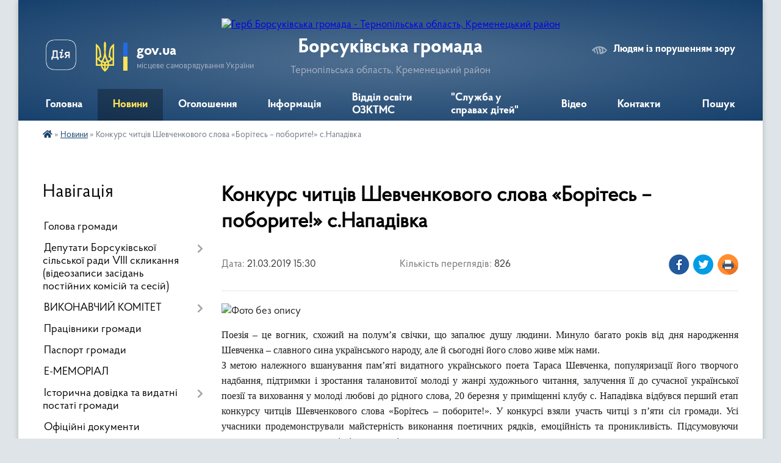

--- FILE ---
content_type: text/html; charset=UTF-8
request_url: https://borsukivska-gromada.gov.ua/news/1553261838/
body_size: 19558
content:
<!DOCTYPE html>
<html lang="uk">
<head>
	<!--[if IE]><meta http-equiv="X-UA-Compatible" content="IE=edge"><![endif]-->
	<meta charset="utf-8">
	<meta name="viewport" content="width=device-width, initial-scale=1">
	<!--[if IE]><script>
		document.createElement('header');
		document.createElement('nav');
		document.createElement('main');
		document.createElement('section');
		document.createElement('article');
		document.createElement('aside');
		document.createElement('footer');
		document.createElement('figure');
		document.createElement('figcaption');
	</script><![endif]-->
	<title>Конкурс читців Шевченкового слова «Борітесь – поборите!» с.Нападівка | Борсуківська громада</title>
	<meta name="description" content=". . Поезія &amp;ndash; це вогник, схожий на полум&amp;rsquo;я свічки, що запалює душу людини. Минуло багато років від дня народження Шевченка &amp;ndash; славного сина українського народу, але й сьогодні його слово живе між нами. . З метою належно">
	<meta name="keywords" content="Конкурс, читців, Шевченкового, слова, «Борітесь, –, поборите!», с.Нападівка, |, Борсуківська, громада">

	
		<meta property="og:image" content="https://rada.info/upload/users_files/04395886/4408b6c728d77987b1478336e5cb05b7.jpg">
	<meta property="og:image:width" content="1280">
	<meta property="og:image:height" content="959">
			<meta property="og:title" content="Конкурс читців Шевченкового слова «Борітесь – поборите!» с.Нападівка">
				<meta property="og:type" content="article">
	<meta property="og:url" content="https://borsukivska-gromada.gov.ua/news/1553261838/">
		
		<link rel="apple-touch-icon" sizes="57x57" href="https://gromada.org.ua/apple-icon-57x57.png">
	<link rel="apple-touch-icon" sizes="60x60" href="https://gromada.org.ua/apple-icon-60x60.png">
	<link rel="apple-touch-icon" sizes="72x72" href="https://gromada.org.ua/apple-icon-72x72.png">
	<link rel="apple-touch-icon" sizes="76x76" href="https://gromada.org.ua/apple-icon-76x76.png">
	<link rel="apple-touch-icon" sizes="114x114" href="https://gromada.org.ua/apple-icon-114x114.png">
	<link rel="apple-touch-icon" sizes="120x120" href="https://gromada.org.ua/apple-icon-120x120.png">
	<link rel="apple-touch-icon" sizes="144x144" href="https://gromada.org.ua/apple-icon-144x144.png">
	<link rel="apple-touch-icon" sizes="152x152" href="https://gromada.org.ua/apple-icon-152x152.png">
	<link rel="apple-touch-icon" sizes="180x180" href="https://gromada.org.ua/apple-icon-180x180.png">
	<link rel="icon" type="image/png" sizes="192x192"  href="https://gromada.org.ua/android-icon-192x192.png">
	<link rel="icon" type="image/png" sizes="32x32" href="https://gromada.org.ua/favicon-32x32.png">
	<link rel="icon" type="image/png" sizes="96x96" href="https://gromada.org.ua/favicon-96x96.png">
	<link rel="icon" type="image/png" sizes="16x16" href="https://gromada.org.ua/favicon-16x16.png">
	<link rel="manifest" href="https://gromada.org.ua/manifest.json">
	<meta name="msapplication-TileColor" content="#ffffff">
	<meta name="msapplication-TileImage" content="https://gromada.org.ua/ms-icon-144x144.png">
	<meta name="theme-color" content="#ffffff">
	
	
		<meta name="robots" content="">
	
    <link rel="preload" href="https://cdnjs.cloudflare.com/ajax/libs/font-awesome/5.9.0/css/all.min.css" as="style">
	<link rel="stylesheet" href="https://cdnjs.cloudflare.com/ajax/libs/font-awesome/5.9.0/css/all.min.css" integrity="sha512-q3eWabyZPc1XTCmF+8/LuE1ozpg5xxn7iO89yfSOd5/oKvyqLngoNGsx8jq92Y8eXJ/IRxQbEC+FGSYxtk2oiw==" crossorigin="anonymous" referrerpolicy="no-referrer" />

    <link rel="preload" href="//gromada.org.ua/themes/km2/css/styles_vip.css?v=3.34" as="style">
	<link rel="stylesheet" href="//gromada.org.ua/themes/km2/css/styles_vip.css?v=3.34">
	<link rel="stylesheet" href="//gromada.org.ua/themes/km2/css/6001/theme_vip.css?v=1769782778">
	
		<!--[if lt IE 9]>
	<script src="https://oss.maxcdn.com/html5shiv/3.7.2/html5shiv.min.js"></script>
	<script src="https://oss.maxcdn.com/respond/1.4.2/respond.min.js"></script>
	<![endif]-->
	<!--[if gte IE 9]>
	<style type="text/css">
		.gradient { filter: none; }
	</style>
	<![endif]-->

</head>
<body class="">

	<a href="#top_menu" class="skip-link link" aria-label="Перейти до головного меню (Alt+1)" accesskey="1">Перейти до головного меню (Alt+1)</a>
	<a href="#left_menu" class="skip-link link" aria-label="Перейти до бічного меню (Alt+2)" accesskey="2">Перейти до бічного меню (Alt+2)</a>
    <a href="#main_content" class="skip-link link" aria-label="Перейти до головного вмісту (Alt+3)" accesskey="3">Перейти до текстового вмісту (Alt+3)</a>




	
	<div class="wrap">
		
		<header>
			<div class="header_wrap">
				<div class="logo">
					<a href="https://borsukivska-gromada.gov.ua/" id="logo" class="form_2">
						<img src="https://rada.info/upload/users_files/04395886/gerb/Герб-кінець-p.psd11.png" alt="Герб Борсуківська громада - Тернопільська область, Кременецький район">
					</a>
				</div>
				<div class="title">
					<div class="slogan_1">Борсуківська громада</div>
					<div class="slogan_2">Тернопільська область, Кременецький район</div>
				</div>
				<div class="gov_ua_block">
					<a class="diia" href="https://diia.gov.ua/" target="_blank" rel="nofollow" title="Державні послуги онлайн"><img src="//gromada.org.ua/themes/km2/img/diia.png" alt="Логотип Diia"></a>
					<img src="//gromada.org.ua/themes/km2/img/gerb.svg" class="gerb" alt="Герб України">
					<span class="devider"></span>
					<div class="title">
						<b>gov.ua</b>
						<span>місцеве самоврядування України</span>
					</div>
				</div>
								<div class="alt_link">
					<a href="#" rel="nofollow" title="Режим високої контастності" onclick="return set_special('0078f5770e6fa653aeb896f026ee2b00199f44d2');">Людям із порушенням зору</a>
				</div>
								
				<section class="top_nav">
					<nav class="main_menu" id="top_menu">
						<ul>
														<li class="">
								<a href="https://borsukivska-gromada.gov.ua/main/"><span>Головна</span></a>
																							</li>
														<li class="active">
								<a href="https://borsukivska-gromada.gov.ua/news/"><span>Новини</span></a>
																							</li>
														<li class="">
								<a href="https://borsukivska-gromada.gov.ua/more_news/"><span>Оголошення</span></a>
																							</li>
														<li class=" has-sub">
								<a href="https://borsukivska-gromada.gov.ua/informaciya-16-27-53-26-04-2017/"><span>Інформація</span></a>
																<button onclick="return show_next_level(this);" aria-label="Показати підменю"></button>
																								<ul>
																		<li>
										<a href="https://borsukivska-gromada.gov.ua/dohidni-rahunki-borsukivskoi-silskoi-radi-dlya-platnikiv-podatkiv-14-58-34-19-01-2021/">Дохідні рахунки Борсуківської сільської ради для платників податків</a>
																													</li>
																		<li>
										<a href="https://borsukivska-gromada.gov.ua/posluga-emalyatko-12-03-05-18-01-2021/">Послуга єМалятко</a>
																													</li>
																		<li>
										<a href="https://borsukivska-gromada.gov.ua/informaciya-po-koronavirusnij-infekcii-14-01-22-13-01-2021/">Інформація по коронавірусній інфекції</a>
																													</li>
																		<li class="has-sub">
										<a href="https://borsukivska-gromada.gov.ua/bezoplatna-pravova-dopomoga-12-49-58-17-12-2020/">БЕЗОПЛАТНА ПРАВОВА ДОПОМОГА</a>
																				<button onclick="return show_next_level(this);" aria-label="Показати підменю"></button>
																														<ul>
																						<li>
												<a href="https://borsukivska-gromada.gov.ua/bezoplatna-pravova-dopomoga-13-03-28-17-12-2020/">БЕЗОПЛАТНА ПРАВОВА ДОПОМОГА</a>
											</li>
																																</ul>
																			</li>
																		<li>
										<a href="https://borsukivska-gromada.gov.ua/uryadova-garyacha-liniya-11-02-50-10-06-2022/">Урядова "гаряча лінія"</a>
																													</li>
																										</ul>
															</li>
														<li class=" has-sub">
								<a href="https://borsukivska-gromada.gov.ua/viddil-osviti-ozktms-10-45-11-26-05-2020/"><span>Відділ освіти ОЗКТМС</span></a>
																<button onclick="return show_next_level(this);" aria-label="Показати підменю"></button>
																								<ul>
																		<li>
										<a href="https://borsukivska-gromada.gov.ua/polozhennya-pro-viddil-10-45-57-26-05-2020/">Положення про відділ</a>
																													</li>
																		<li>
										<a href="https://borsukivska-gromada.gov.ua/grafik-roboti-viddilu-10-46-25-26-05-2020/">Графік роботи відділу</a>
																													</li>
																		<li>
										<a href="https://borsukivska-gromada.gov.ua/plan-roboti-viddilu-10-46-57-26-05-2020/">План роботи відділу</a>
																													</li>
																		<li>
										<a href="https://borsukivska-gromada.gov.ua/plan-metodichnoi-roboti-10-47-54-26-05-2020/">План методичної роботи</a>
																													</li>
																		<li>
										<a href="https://borsukivska-gromada.gov.ua/nakazi-10-50-56-26-05-2020/">Накази</a>
																													</li>
																		<li>
										<a href="https://borsukivska-gromada.gov.ua/analiz-roboti-zakladiv-osviti-10-51-51-26-05-2020/">Аналіз роботи закладів освіти</a>
																													</li>
																		<li>
										<a href="https://borsukivska-gromada.gov.ua/finansovi-zviti-zakladiv-osviti-10-48-31-26-05-2020/">Фінансові звіти закладів освіти</a>
																													</li>
																		<li>
										<a href="https://borsukivska-gromada.gov.ua/zviti-predmetnometodichnih-komisij-11-16-33-07-07-2020/">Звіти предметно-методичних комісій</a>
																													</li>
																		<li>
										<a href="https://borsukivska-gromada.gov.ua/osvitnij-proces-na-period-karantinu-2020-12-10-29-02-09-2020/">Освітній процес на період карантину 2020</a>
																													</li>
																		<li class="has-sub">
										<a href="https://borsukivska-gromada.gov.ua/akt-ocinki-obekta-nu-zakladiv-osviti-14-49-13-28-07-2022/">АКТ оцінки об'єкта НУ закладів освіти</a>
																				<button onclick="return show_next_level(this);" aria-label="Показати підменю"></button>
																														<ul>
																						<li>
												<a href="https://borsukivska-gromada.gov.ua/akt-prijomu-gotovnosti-zakladu-osviti-na-20222023-navchalnogo-roku-12-18-57-30-09-2022/">АКТ прийому готовності закладу освіти на 2022/2023 навчального року</a>
											</li>
																																</ul>
																			</li>
																		<li class="has-sub">
										<a href="https://borsukivska-gromada.gov.ua/prozorist-ta-informacijna-vidkritist-zakladiv-osviti-09-51-57-09-02-2022/">Прозорість та інформаційна відкритість закладів освіти</a>
																				<button onclick="return show_next_level(this);" aria-label="Показати підменю"></button>
																														<ul>
																						<li>
												<a href="https://borsukivska-gromada.gov.ua/licenzii-zakladiv-osviti-16-10-38-09-02-2022/">Ліцензії закладів освіти</a>
											</li>
																						<li>
												<a href="https://borsukivska-gromada.gov.ua/rozporyadzhennya-pro-zakriplennya-teritorii-obslugovuvannya-09-58-50-14-02-2022/">Розпорядження про закріплення території обслуговування</a>
											</li>
																																</ul>
																			</li>
																		<li>
										<a href="https://borsukivska-gromada.gov.ua/organizaciya-harchuvannya-14-40-37-16-03-2021/">Організація харчування</a>
																													</li>
																		<li class="has-sub">
										<a href="https://borsukivska-gromada.gov.ua/zviti-kerivnikiv-zakladiv-osviti-za-20202021-n-r-12-02-55-29-07-2021/">Звіти керівників закладів освіти Борсуківської ТГ</a>
																				<button onclick="return show_next_level(this);" aria-label="Показати підменю"></button>
																														<ul>
																						<li>
												<a href="https://borsukivska-gromada.gov.ua/zviti-kerivnikiv-zakladiv-osviti-borsukivskoi-tg-za-20212022-n-r-09-50-56-14-06-2022/">Звіти керівників закладів освіти Борсуківської ТГ за 2021/2022 н. р.</a>
											</li>
																																</ul>
																			</li>
																		<li>
										<a href="https://borsukivska-gromada.gov.ua/atestaciya-vchiteliv-11-21-44-11-10-2023/">Атестація вчителів</a>
																													</li>
																										</ul>
															</li>
														<li class="">
								<a href="https://borsukivska-gromada.gov.ua/sektor-sluzhba-u-spravah-ditej-16-01-17-22-07-2025/"><span>"Служба у справах дітей"</span></a>
																							</li>
														<li class="">
								<a href="https://borsukivska-gromada.gov.ua/video-15-29-51-16-09-2019/"><span>Відео</span></a>
																							</li>
														<li class="">
								<a href="https://borsukivska-gromada.gov.ua/feedback/"><span>Контакти</span></a>
																							</li>
																				</ul>
					</nav>
					&nbsp;
					<button class="menu-button" id="open-button"><i class="fas fa-bars"></i> Меню сайту</button>
					<a href="https://borsukivska-gromada.gov.ua/search/" rel="nofollow" class="search_button">Пошук</a>
				</section>
				
			</div>
		</header>
				
		<section class="bread_crumbs">
		<div xmlns:v="http://rdf.data-vocabulary.org/#"><a href="https://borsukivska-gromada.gov.ua/" title="Головна сторінка"><i class="fas fa-home"></i></a> &raquo; <a href="https://borsukivska-gromada.gov.ua/news/" aria-current="page">Новини</a>  &raquo; <span>Конкурс читців Шевченкового слова «Борітесь – поборите!» с.Нападівка</span></div>
	</section>
	
	<section class="center_block">
		<div class="row">
			<div class="grid-25 fr">
				<aside>
				
									
										<div class="sidebar_title">Навігація</div>
										
					<nav class="sidebar_menu" id="left_menu">
						<ul>
														<li class="">
								<a href="https://borsukivska-gromada.gov.ua/golova-gromadi-12-46-15-20-02-2017/"><span>Голова громади</span></a>
																							</li>
														<li class=" has-sub">
								<a href="https://borsukivska-gromada.gov.ua/deputati-borsukivskoi-otg-15-44-28-11-12-2020/"><span>Депутати Борсуківської сільської ради VIII скликання (відеозаписи засідань постійних комісій та сесій)</span></a>
																<button onclick="return show_next_level(this);" aria-label="Показати підменю"></button>
																								<ul>
																		<li class="">
										<a href="https://borsukivska-gromada.gov.ua/videotranslyacii-plenarnih-zasidan-12-33-50-07-10-2024/"><span>Відеотрансляції пленарних засідань сесій Борсуківської сільської ради</span></a>
																													</li>
																		<li class=" has-sub">
										<a href="https://borsukivska-gromada.gov.ua/postijni-komisii-14-16-50-07-10-2024/"><span>Постійні комісії</span></a>
																				<button onclick="return show_next_level(this);" aria-label="Показати підменю"></button>
																														<ul>
																						<li><a href="https://borsukivska-gromada.gov.ua/komisiya-z-pitan-prav-ljudini-zakonnosti-deputatskoi-diyalnosti-etiki-ta-reglamentu-14-20-48-07-10-2024/"><span>1.Постійна комісія з питань прав людини, законності, депутатської діяльності, етики та регламенту</span></a></li>
																						<li><a href="https://borsukivska-gromada.gov.ua/komisiya-z-pitan-finansiv-bjudzhetu-planuvannya-socialnoekonomichnogo-rozvitku-investicij-ta-mizhnarodnogo-spivrobitnictva-14-24-11-07-10-2024/"><span>2.Постійна комісія з питань фінансів, бюджету, планування соціально-економічного розвитку, інвестицій та міжнародного співробітництва</span></a></li>
																						<li><a href="https://borsukivska-gromada.gov.ua/3postijna-komisiya-z-pitan-zemelnih-vidnosin-prirodokoristuvannya-planuvannya-teritorii-budivnictva-arhitekturi-ohoroni-pam’yatok-istorich-14-27-51-07-10-2024/"><span>3.Постійна комісія з питань земельних відносин, природокористування, планування території, будівництва, архітектури, охорони пам’яток, історичного середовища та благоустрою</span></a></li>
																						<li><a href="https://borsukivska-gromada.gov.ua/4postijna-komisiya-z-pitan-komunalnoi-vlasnosti-zhitlovo-komunalnogo-gospodarstva-energozberezhennya-ta-transportu-14-43-37-07-10-2024/"><span>4.Постійна комісія з питань комунальної власності, житлово- комунального господарства, енергозбереження та транспорту</span></a></li>
																						<li><a href="https://borsukivska-gromada.gov.ua/5postijna-komisiya-z-gumanitarnih-pitan-14-45-11-07-10-2024/"><span>5.Постійна комісія з гуманітарних питань</span></a></li>
																																</ul>
																			</li>
																										</ul>
															</li>
														<li class=" has-sub">
								<a href="https://borsukivska-gromada.gov.ua/vikonavchij-komitet-15-08-20-09-12-2025/"><span>ВИКОНАВЧИЙ КОМІТЕТ</span></a>
																<button onclick="return show_next_level(this);" aria-label="Показати підменю"></button>
																								<ul>
																		<li class="">
										<a href="https://borsukivska-gromada.gov.ua/rishennya-vikonavchogo-komitetu-15-06-47-10-12-2025/"><span>Рішення виконавчого комітету</span></a>
																													</li>
																		<li class="">
										<a href="https://borsukivska-gromada.gov.ua/sklad-vikonavchogo-komitetu-14-34-36-10-12-2025/"><span>Склад виконавчого комітету</span></a>
																													</li>
																		<li class=" has-sub">
										<a href="https://borsukivska-gromada.gov.ua/plan-zasidan-vikonavchogo-komitetu-14-37-45-10-12-2025/"><span>План засідань виконавчого комітету</span></a>
																				<button onclick="return show_next_level(this);" aria-label="Показати підменю"></button>
																														<ul>
																						<li><a href="https://borsukivska-gromada.gov.ua/2025-rik-15-26-07-10-12-2025/"><span>2025 рік</span></a></li>
																																</ul>
																			</li>
																										</ul>
															</li>
														<li class="">
								<a href="https://borsukivska-gromada.gov.ua/pracivniki-gromadi-12-48-33-20-02-2017/"><span>Працівники громади</span></a>
																							</li>
														<li class="">
								<a href="https://borsukivska-gromada.gov.ua/pasport-gromadi-12-47-50-20-02-2017/"><span>Паспорт громади</span></a>
																							</li>
														<li class="">
								<a href="https://borsukivska-gromada.gov.ua/ememorial-11-59-46-18-03-2024/"><span>Е-МЕМОРІАЛ</span></a>
																							</li>
														<li class=" has-sub">
								<a href="https://borsukivska-gromada.gov.ua/istorichna-dovidka-12-50-00-20-02-2017/"><span>Історична довідка та видатні постаті громади</span></a>
																<button onclick="return show_next_level(this);" aria-label="Показати підменю"></button>
																								<ul>
																		<li class="">
										<a href="https://borsukivska-gromada.gov.ua/istorichni-postati-gromadi-12-31-30-25-09-2025/"><span>Історичні постаті громади</span></a>
																													</li>
																		<li class="">
										<a href="https://borsukivska-gromada.gov.ua/borsuki-09-22-37-14-03-2018/"><span>Борсуки</span></a>
																													</li>
																		<li class="">
										<a href="https://borsukivska-gromada.gov.ua/borschivka-1522067604/"><span>Борщівка</span></a>
																													</li>
																		<li class="">
										<a href="https://borsukivska-gromada.gov.ua/veliki-kuskivci-1522067657/"><span>Великі Кусківці</span></a>
																													</li>
																		<li class="">
										<a href="https://borsukivska-gromada.gov.ua/napadivka-1522067681/"><span>Нападівка</span></a>
																													</li>
																		<li class="">
										<a href="https://borsukivska-gromada.gov.ua/peredmirka-1522067704/"><span>Передмірка</span></a>
																													</li>
																		<li class="">
										<a href="https://borsukivska-gromada.gov.ua/sinivci-1522067725/"><span>Синівці</span></a>
																													</li>
																		<li class="">
										<a href="https://borsukivska-gromada.gov.ua/pischatinci-08-07-50-27-06-2021/"><span>Піщатинці</span></a>
																													</li>
																		<li class="">
										<a href="https://borsukivska-gromada.gov.ua/snigurivka-08-23-25-27-06-2021/"><span>Снігурівка</span></a>
																													</li>
																		<li class="">
										<a href="https://borsukivska-gromada.gov.ua/chajchinci-14-08-28-01-07-2021/"><span>Чайчинці</span></a>
																													</li>
																										</ul>
															</li>
														<li class="">
								<a href="https://borsukivska-gromada.gov.ua/docs/"><span>Офіційні документи</span></a>
																							</li>
														<li class=" has-sub">
								<a href="https://borsukivska-gromada.gov.ua/kolektivni-dogovori-15-36-58-27-01-2023/"><span>Колективні договори</span></a>
																<button onclick="return show_next_level(this);" aria-label="Показати підменю"></button>
																								<ul>
																		<li class="">
										<a href="https://borsukivska-gromada.gov.ua/povidomna-reestraciya-kolektivnih-dogovoriv-zmin-ta-dopovnen-do-nihpovidomna-reestraciya-kolektivnih-dogovoriv-zmin-ta-dopovnen-do-nih-15-40-25-27-01-2023/"><span>Повідомна реєстрація колективних договорів, змін та доповнень до нихПовідомна реєстрація колективних договорів, змін та доповнень до них</span></a>
																													</li>
																		<li class="">
										<a href="https://borsukivska-gromada.gov.ua/poryadok-povidomnoi-reestracii-teritorialnih-ugod-kolektivnih-dogovoriv-15-41-08-27-01-2023/"><span>ПОРЯДОК повідомної реєстрації територіальних угод, колективних договорів</span></a>
																													</li>
																		<li class="">
										<a href="https://borsukivska-gromada.gov.ua/reestr-teritorialnih-ugod-kolektivnih-dogovoriv-zmin-i-dopovnen-do-nih-15-44-01-27-01-2023/"><span>РЕЄСТР територіальних угод, колективних договорів, змін і доповнень до них</span></a>
																													</li>
																										</ul>
															</li>
														<li class=" has-sub">
								<a href="https://borsukivska-gromada.gov.ua/cilovi-programi-otg-11-04-47-18-07-2019/"><span>Цільові програми ТГ</span></a>
																<button onclick="return show_next_level(this);" aria-label="Показати підменю"></button>
																								<ul>
																		<li class="">
										<a href="https://borsukivska-gromada.gov.ua/2017-12-32-04-19-07-2019/"><span>2017</span></a>
																													</li>
																		<li class="">
										<a href="https://borsukivska-gromada.gov.ua/2018-12-32-17-19-07-2019/"><span>2018</span></a>
																													</li>
																		<li class="">
										<a href="https://borsukivska-gromada.gov.ua/2019-12-32-30-19-07-2019/"><span>2019</span></a>
																													</li>
																		<li class="">
										<a href="https://borsukivska-gromada.gov.ua/2021-15-39-23-08-12-2021/"><span>2021</span></a>
																													</li>
																										</ul>
															</li>
														<li class="">
								<a href="https://borsukivska-gromada.gov.ua/strategichnij-rozvitok-gromadi-11-47-48-11-02-2019/"><span>Стратегічний розвиток громади</span></a>
																							</li>
														<li class=" has-sub">
								<a href="https://borsukivska-gromada.gov.ua/cnap-13-59-53-01-10-2019/"><span>Центр надання адміністративних послуг</span></a>
																<button onclick="return show_next_level(this);" aria-label="Показати підменю"></button>
																								<ul>
																		<li class="">
										<a href="https://borsukivska-gromada.gov.ua/kontakti-14-02-19-01-10-2019/"><span>Наші контакти</span></a>
																													</li>
																		<li class="">
										<a href="https://borsukivska-gromada.gov.ua/grafik-roboti-14-03-05-01-10-2019/"><span>Графік роботи</span></a>
																													</li>
																		<li class="">
										<a href="https://borsukivska-gromada.gov.ua/perelik-poslug-14-04-07-01-10-2019/"><span>Перелік послуг</span></a>
																													</li>
																		<li class="">
										<a href="https://borsukivska-gromada.gov.ua/rekviziti-oplati-15-46-18-09-05-2024/"><span>Реквізити оплати</span></a>
																													</li>
																		<li class="">
										<a href="https://borsukivska-gromada.gov.ua/fotogalereya-14-49-38-07-05-2024/"><span>Фотогалерея</span></a>
																													</li>
																		<li class="">
										<a href="https://borsukivska-gromada.gov.ua/novini-15-08-13-07-05-2024/"><span>Новини</span></a>
																													</li>
																										</ul>
															</li>
														<li class=" has-sub">
								<a href="https://borsukivska-gromada.gov.ua/komunalne-pidpriemstvo-nash-dobrobut-14-47-14-22-07-2019/"><span>Комунальне підприємство "Наш добробут"</span></a>
																<button onclick="return show_next_level(this);" aria-label="Показати підменю"></button>
																								<ul>
																		<li class="">
										<a href="https://borsukivska-gromada.gov.ua/2018-09-44-25-23-07-2019/"><span>2018</span></a>
																													</li>
																		<li class="">
										<a href="https://borsukivska-gromada.gov.ua/2019-09-55-11-23-07-2019/"><span>2019</span></a>
																													</li>
																		<li class="">
										<a href="https://borsukivska-gromada.gov.ua/2021-09-28-22-28-08-2021/"><span>2021</span></a>
																													</li>
																		<li class="">
										<a href="https://borsukivska-gromada.gov.ua/2023-11-21-43-02-04-2024/"><span>2023</span></a>
																													</li>
																		<li class="">
										<a href="https://borsukivska-gromada.gov.ua/2022-11-32-00-02-04-2024/"><span>2024</span></a>
																													</li>
																										</ul>
															</li>
														<li class="">
								<a href="https://borsukivska-gromada.gov.ua/knp-borsukivska-ambulatoriya-zagalnoi-praktikisimejnoi-medicini-09-32-37-02-11-2021/"><span>КНП "Борсуківська амбулаторія загальної практики-сімейної медицини"</span></a>
																							</li>
														<li class="">
								<a href="https://borsukivska-gromada.gov.ua/more_news2/"><span>Події</span></a>
																							</li>
														<li class="">
								<a href="https://borsukivska-gromada.gov.ua/gromadski-obgovorennya-11-31-17-02-08-2017/"><span>Громадські обговорення</span></a>
																							</li>
														<li class=" has-sub">
								<a href="https://borsukivska-gromada.gov.ua/ochischennya-vladi-15-24-45-02-06-2017/"><span>Очищення влади</span></a>
																<button onclick="return show_next_level(this);" aria-label="Показати підменю"></button>
																								<ul>
																		<li class=" has-sub">
										<a href="https://borsukivska-gromada.gov.ua/normativni-dokumenti-15-27-29-02-06-2017/"><span>Нормативні документи</span></a>
																				<button onclick="return show_next_level(this);" aria-label="Показати підменю"></button>
																														<ul>
																						<li><a href="https://borsukivska-gromada.gov.ua/zakon-ukraini-pro-ochischennya-vladi-15-53-48-02-06-2017/"><span>Закон України «Про очищення влади»</span></a></li>
																						<li><a href="https://borsukivska-gromada.gov.ua/postanova-kabinetu-ministriv-ukraini-vid-16-zhovtnya-2014-r-№563-deyaki-pitannya-realizacii-zakonu-ukraini-pro-ochischennya-vladi-15-55-49-02-06-2017/"><span>Постанова Кабінету Міністрів України від 16 жовтня 2014 р. №563 «Деякі питання реалізації Закону України «Про очищення влади»</span></a></li>
																						<li><a href="https://borsukivska-gromada.gov.ua/rozporyadzhennya-kabinetu-ministriv-ukraini-vid-16-zhovtnya-2014-r-№-1025r-pro-zatverdzhennya-planu-provedennya-perevirok-vidpovidno-do-zakonu-ukraini/"><span>Розпорядження Кабінету Міністрів України від 16 жовтня 2014 р. № 1025-р «Про затвердження плану проведення перевірок відповідно до Закону України «Про очищення влади»</span></a></li>
																																</ul>
																			</li>
																		<li class="">
										<a href="https://borsukivska-gromada.gov.ua/provedennya-perevirki-pracivnikiv-peredbachenoi-zu-pro-ochischennya-vladi-u-2024-roci-15-40-47-29-01-2024/"><span>Проведення перевірки працівників, передбаченої ЗУ "Про очищення влади" у 2024 році</span></a>
																													</li>
																										</ul>
															</li>
														<li class="">
								<a href="https://borsukivska-gromada.gov.ua/sportivni-podii-11-37-11-27-09-2019/"><span>Спортивні події</span></a>
																							</li>
														<li class=" has-sub">
								<a href="https://borsukivska-gromada.gov.ua/bjudzhet-otg-14-22-35-01-10-2019/"><span>Бюджет ТГ</span></a>
																<button onclick="return show_next_level(this);" aria-label="Показати підменю"></button>
																								<ul>
																		<li class=" has-sub">
										<a href="https://borsukivska-gromada.gov.ua/vikonannya-bjudzhetu-10-24-18-02-10-2019/"><span>Виконання бюджету</span></a>
																				<button onclick="return show_next_level(this);" aria-label="Показати підменю"></button>
																														<ul>
																						<li><a href="https://borsukivska-gromada.gov.ua/2017-10-24-43-02-10-2019/"><span>2017</span></a></li>
																						<li><a href="https://borsukivska-gromada.gov.ua/2018-10-34-00-02-10-2019/"><span>2018</span></a></li>
																						<li><a href="https://borsukivska-gromada.gov.ua/2019-10-43-41-02-10-2019/"><span>2019</span></a></li>
																						<li><a href="https://borsukivska-gromada.gov.ua/2020-15-57-19-01-06-2020/"><span>2020</span></a></li>
																						<li><a href="https://borsukivska-gromada.gov.ua/2021-18-53-39-06-06-2021/"><span>2021</span></a></li>
																						<li><a href="https://borsukivska-gromada.gov.ua/2023-11-41-27-26-10-2023/"><span>2023</span></a></li>
																																</ul>
																			</li>
																		<li class=" has-sub">
										<a href="https://borsukivska-gromada.gov.ua/bjudzhetni-zapiti-10-53-04-02-10-2019/"><span>Бюджетні запити</span></a>
																				<button onclick="return show_next_level(this);" aria-label="Показати підменю"></button>
																														<ul>
																						<li><a href="https://borsukivska-gromada.gov.ua/bjudzhetni-zapiti-na-2021-rik-10-32-08-25-02-2021/"><span>Бюджетні запити на 2021 рік</span></a></li>
																						<li><a href="https://borsukivska-gromada.gov.ua/instrukciya-z-pidgotovki-bjudzhetnih-zapitiv-za-programno-–-cilovim-metodom-bjudzhetuvannya-13-25-27-24-02-2021/"><span>ІНСТРУКЦІЯ з підготовки бюджетних запитів за програмно – цільовим методом бюджетування</span></a></li>
																						<li><a href="https://borsukivska-gromada.gov.ua/forma1-13-26-37-24-02-2021/"><span>Форма-1</span></a></li>
																						<li><a href="https://borsukivska-gromada.gov.ua/forma2-13-27-05-24-02-2021/"><span>Форма-2</span></a></li>
																						<li><a href="https://borsukivska-gromada.gov.ua/forma3-13-27-29-24-02-2021/"><span>Форма-3</span></a></li>
																						<li><a href="https://borsukivska-gromada.gov.ua/2022-17-42-47-08-12-2021/"><span>Бюджетні запити на 2022 рік</span></a></li>
																						<li><a href="https://borsukivska-gromada.gov.ua/bjudzhetni-zapiti-na-2023-rik-13-40-33-05-12-2022/"><span>Бюджетні запити на 2023 рік</span></a></li>
																						<li><a href="https://borsukivska-gromada.gov.ua/bjudzhetni-zapiti-na-2024-rik-16-52-57-13-12-2023/"><span>Бюджетні запити на 2024 рік</span></a></li>
																						<li><a href="https://borsukivska-gromada.gov.ua/bjudzhetni-zapiti-na-2025-rik-11-28-30-06-12-2024/"><span>Бюджетні запити на 2025 рік</span></a></li>
																						<li><a href="https://borsukivska-gromada.gov.ua/bjudzhetni-zapiti-na-2026-rik-12-40-12-31-12-2025/"><span>Бюджетні запити на 2026 рік</span></a></li>
																																</ul>
																			</li>
																		<li class=" has-sub">
										<a href="https://borsukivska-gromada.gov.ua/pasporti-bjudzhetnih-program-10-55-23-02-10-2019/"><span>Паспорти бюджетних програм</span></a>
																				<button onclick="return show_next_level(this);" aria-label="Показати підменю"></button>
																														<ul>
																						<li><a href="https://borsukivska-gromada.gov.ua/2017-10-55-49-02-10-2019/"><span>2017</span></a></li>
																						<li><a href="https://borsukivska-gromada.gov.ua/2018-11-20-45-02-10-2019/"><span>2018</span></a></li>
																						<li><a href="https://borsukivska-gromada.gov.ua/2019-11-24-46-02-10-2019/"><span>2019</span></a></li>
																						<li><a href="https://borsukivska-gromada.gov.ua/2020-15-44-38-14-02-2020/"><span>2020</span></a></li>
																						<li><a href="https://borsukivska-gromada.gov.ua/2021-15-36-07-08-02-2021/"><span>2021</span></a></li>
																						<li><a href="https://borsukivska-gromada.gov.ua/2022-14-30-50-28-01-2022/"><span>2022</span></a></li>
																						<li><a href="https://borsukivska-gromada.gov.ua/2023-14-05-33-24-01-2023/"><span>2023</span></a></li>
																						<li><a href="https://borsukivska-gromada.gov.ua/2024-16-54-05-16-01-2024/"><span>2024</span></a></li>
																						<li><a href="https://borsukivska-gromada.gov.ua/2025-16-17-08-22-01-2025/"><span>2025</span></a></li>
																																</ul>
																			</li>
																		<li class=" has-sub">
										<a href="https://borsukivska-gromada.gov.ua/rozporyadniki-bjudzhetnih-koshtiv-11-29-12-02-10-2019/"><span>Розпорядники бюджетних коштів</span></a>
																				<button onclick="return show_next_level(this);" aria-label="Показати підменю"></button>
																														<ul>
																						<li><a href="https://borsukivska-gromada.gov.ua/borsukivska-silska-rada-11-48-52-02-10-2019/"><span>Борсуківська сільська рада</span></a></li>
																						<li><a href="https://borsukivska-gromada.gov.ua/viddil-oozktms-11-50-33-02-10-2019/"><span>Відділ ООЗКТМС</span></a></li>
																						<li><a href="https://borsukivska-gromada.gov.ua/finansovij-viddil-borsukivskoi-silskoi-radi-16-19-31-04-06-2021/"><span>Фінансовий відділ Борсуківської сільської ради</span></a></li>
																																</ul>
																			</li>
																		<li class=" has-sub">
										<a href="https://borsukivska-gromada.gov.ua/narahuvannya-zarobitnoi-plati-11-51-51-02-10-2019/"><span>Нарахування заробітної плати</span></a>
																				<button onclick="return show_next_level(this);" aria-label="Показати підменю"></button>
																														<ul>
																						<li><a href="https://borsukivska-gromada.gov.ua/sichen-2019-11-52-30-02-10-2019/"><span>Січень 2019</span></a></li>
																						<li><a href="https://borsukivska-gromada.gov.ua/ljutij-2019-11-53-50-02-10-2019/"><span>Лютий 2019</span></a></li>
																						<li><a href="https://borsukivska-gromada.gov.ua/berezen-2019-11-57-34-02-10-2019/"><span>Березень 2019</span></a></li>
																						<li><a href="https://borsukivska-gromada.gov.ua/kviten-2019-11-58-59-02-10-2019/"><span>Квітень 2019</span></a></li>
																						<li><a href="https://borsukivska-gromada.gov.ua/traven-2019-11-59-23-02-10-2019/"><span>Травень 2019</span></a></li>
																						<li><a href="https://borsukivska-gromada.gov.ua/cherven-2019-11-59-51-02-10-2019/"><span>Червень 2019</span></a></li>
																						<li><a href="https://borsukivska-gromada.gov.ua/lipen-2019-12-00-20-02-10-2019/"><span>Липень 2019</span></a></li>
																																</ul>
																			</li>
																		<li class=" has-sub">
										<a href="https://borsukivska-gromada.gov.ua/silskij-bjudzhet-14-24-38-01-10-2019/"><span>Сільський бюджет</span></a>
																				<button onclick="return show_next_level(this);" aria-label="Показати підменю"></button>
																														<ul>
																						<li><a href="https://borsukivska-gromada.gov.ua/2019-10-22-55-02-10-2019/"><span>2019</span></a></li>
																						<li><a href="https://borsukivska-gromada.gov.ua/2026-rik-11-59-30-01-01-2026/"><span>2026</span></a></li>
																						<li><a href="https://borsukivska-gromada.gov.ua/2017-14-28-10-01-10-2019/"><span>2017</span></a></li>
																						<li><a href="https://borsukivska-gromada.gov.ua/2018-14-41-41-01-10-2019/"><span>2018</span></a></li>
																						<li><a href="https://borsukivska-gromada.gov.ua/2020-12-54-52-25-03-2020/"><span>2020</span></a></li>
																						<li><a href="https://borsukivska-gromada.gov.ua/2021-13-28-39-24-02-2021/"><span>2021</span></a></li>
																						<li><a href="https://borsukivska-gromada.gov.ua/2022-16-20-59-04-06-2021/"><span>2022</span></a></li>
																						<li><a href="https://borsukivska-gromada.gov.ua/2023-11-23-35-04-01-2023/"><span>2023</span></a></li>
																						<li><a href="https://borsukivska-gromada.gov.ua/2024-14-59-26-28-12-2023/"><span>2024</span></a></li>
																																</ul>
																			</li>
																		<li class=" has-sub">
										<a href="https://borsukivska-gromada.gov.ua/protokoli-miscevoi-investicijnoi-radi-15-05-40-10-11-2025/"><span>Протоколи місцевої інвестиційної ради</span></a>
																				<button onclick="return show_next_level(this);" aria-label="Показати підменю"></button>
																														<ul>
																						<li><a href="https://borsukivska-gromada.gov.ua/2025-15-06-05-10-11-2025/"><span>2025</span></a></li>
																																</ul>
																			</li>
																		<li class="">
										<a href="https://borsukivska-gromada.gov.ua/bjudzhetnij-reglament-16-16-55-04-06-2021/"><span>Бюджетний регламент</span></a>
																													</li>
																		<li class=" has-sub">
										<a href="https://borsukivska-gromada.gov.ua/prognoz-bjudzhetu-10-58-22-20-07-2021/"><span>Прогноз бюджету</span></a>
																				<button onclick="return show_next_level(this);" aria-label="Показати підменю"></button>
																														<ul>
																						<li><a href="https://borsukivska-gromada.gov.ua/prognoz-bjudzhetu-20262028-16-43-52-08-09-2025/"><span>Прогноз бюджету 2026-2028</span></a></li>
																						<li><a href="https://borsukivska-gromada.gov.ua/prognoz-bjudzhetu-2022-14-22-24-20-07-2021/"><span>Прогноз бюджету 2022</span></a></li>
																						<li><a href="https://borsukivska-gromada.gov.ua/prognoz-bjudzhetu-2023-14-23-36-20-07-2021/"><span>Прогноз бюджету 2023</span></a></li>
																						<li><a href="https://borsukivska-gromada.gov.ua/prognoz-bjudzhetu-2024-14-23-53-20-07-2021/"><span>Прогноз бюджету 2024</span></a></li>
																																</ul>
																			</li>
																		<li class=" has-sub">
										<a href="https://borsukivska-gromada.gov.ua/proekt-bjudzhetu-11-06-37-20-07-2021/"><span>Проєкт бюджету</span></a>
																				<button onclick="return show_next_level(this);" aria-label="Показати підменю"></button>
																														<ul>
																						<li><a href="https://borsukivska-gromada.gov.ua/2026-12-08-05-01-01-2026/"><span>2026</span></a></li>
																						<li><a href="https://borsukivska-gromada.gov.ua/2022-15-41-51-08-12-2021/"><span>2022</span></a></li>
																						<li><a href="https://borsukivska-gromada.gov.ua/2023-13-42-43-05-12-2022/"><span>2023</span></a></li>
																						<li><a href="https://borsukivska-gromada.gov.ua/2024-14-52-46-08-12-2023/"><span>2024</span></a></li>
																																</ul>
																			</li>
																		<li class="">
										<a href="https://borsukivska-gromada.gov.ua/propozicii-do-bjudzhetu-na-2022-rik-11-07-18-20-07-2021/"><span>Пропозиції до бюджету на 2022 рік</span></a>
																													</li>
																		<li class=" has-sub">
										<a href="https://borsukivska-gromada.gov.ua/zviti-po-pasportam-bjudzhetnih-program-16-49-21-16-01-2024/"><span>Звіти по паспортам бюджетних програм</span></a>
																				<button onclick="return show_next_level(this);" aria-label="Показати підменю"></button>
																														<ul>
																						<li><a href="https://borsukivska-gromada.gov.ua/2024-rik-13-44-55-13-02-2025/"><span>2024 рік</span></a></li>
																						<li><a href="https://borsukivska-gromada.gov.ua/2023-16-49-40-16-01-2024/"><span>2023</span></a></li>
																																</ul>
																			</li>
																										</ul>
															</li>
														<li class="">
								<a href="https://borsukivska-gromada.gov.ua/bezbarernist-14-37-58-05-12-2024/"><span>БЕЗБАР'ЄРНІСТЬ</span></a>
																							</li>
														<li class="">
								<a href="https://borsukivska-gromada.gov.ua/echasopis-borsuki-info-16-25-57-26-09-2025/"><span>Е-ЧАСОПИС Борсуки інфо</span></a>
																							</li>
														<li class="">
								<a href="https://borsukivska-gromada.gov.ua/fotogalereya-10-12-48-27-09-2019/"><span>Фотогалерея</span></a>
																							</li>
														<li class="">
								<a href="https://borsukivska-gromada.gov.ua/pravila-blagoustroju-08-58-41-29-07-2020/"><span>Правила благоустрою</span></a>
																							</li>
														<li class="">
								<a href="https://borsukivska-gromada.gov.ua/orenda-komunalnogo-majna-09-42-07-15-07-2020/"><span>Оренда комунального майна</span></a>
																							</li>
														<li class=" has-sub">
								<a href="https://borsukivska-gromada.gov.ua/publichni-zakupivli-17-07-21-31-03-2021/"><span>Публічні закупівлі</span></a>
																<button onclick="return show_next_level(this);" aria-label="Показати підменю"></button>
																								<ul>
																		<li class="">
										<a href="https://borsukivska-gromada.gov.ua/privatizaciya-aukcioni-16-08-14-02-06-2025/"><span>Приватизація (аукціони)</span></a>
																													</li>
																		<li class="">
										<a href="https://borsukivska-gromada.gov.ua/obgruntuvannya-zakupivel-14-37-14-16-09-2024/"><span>Обгрунтування закупівель</span></a>
																													</li>
																										</ul>
															</li>
														<li class=" has-sub">
								<a href="https://borsukivska-gromada.gov.ua/zapobigannya-ta-protidiya-domashnomu-nasilstvu-12-17-58-08-12-2023/"><span>Запобігання та протидія домашньому насильству</span></a>
																<button onclick="return show_next_level(this);" aria-label="Показати підменю"></button>
																								<ul>
																		<li class="">
										<a href="https://borsukivska-gromada.gov.ua/scho-take-domashne-nasilstvo-12-21-12-08-12-2023/"><span>ЩО ТАКЕ ДОМАШНЄ НАСИЛЬСТВО?</span></a>
																													</li>
																		<li class="">
										<a href="https://borsukivska-gromada.gov.ua/de-mozhna-otrimati-pravovu-ta-socialnu-pidtrimku-postrazhdalim-12-25-35-08-12-2023/"><span>Де можна отримати  правову та соціальну підтримку постраждалим</span></a>
																													</li>
																										</ul>
															</li>
														<li class=" has-sub">
								<a href="https://borsukivska-gromada.gov.ua/edemokratiya-15-39-19-22-06-2023/"><span>E-ДЕМОКРАТІЯ</span></a>
																<button onclick="return show_next_level(this);" aria-label="Показати підменю"></button>
																								<ul>
																		<li class=" has-sub">
										<a href="https://borsukivska-gromada.gov.ua/zvernennya-gromadyan-11-26-21-02-08-2023/"><span>ЗВЕРНЕННЯ ГРОМАДЯН</span></a>
																				<button onclick="return show_next_level(this);" aria-label="Показати підменю"></button>
																														<ul>
																						<li><a href="https://borsukivska-gromada.gov.ua/dostup-do-publichnoi-informacii-14-28-35-02-08-2023/"><span>Доступ до публічної інформації</span></a></li>
																						<li><a href="https://borsukivska-gromada.gov.ua/grafik-osobistogo-prijomu-gromadyan-14-31-20-02-08-2023/"><span>Графік особистого прийому громадян</span></a></li>
																																</ul>
																			</li>
																		<li class="">
										<a href="https://borsukivska-gromada.gov.ua/peticii-11-26-50-02-08-2023/"><span>ОНЛАЙН ПЕТИЦІЇ</span></a>
																													</li>
																		<li class="">
										<a href="https://borsukivska-gromada.gov.ua/e-konsultaciya-15-39-57-22-06-2023/"><span>Е_КОНСУЛЬТАЦІЯ</span></a>
																													</li>
																		<li class="">
										<a href="https://borsukivska-gromada.gov.ua/bjudzhet-uchasti-15-40-30-22-06-2023/"><span>ГРОМАДСЬКИЙ БЮДЖЕТ</span></a>
																													</li>
																										</ul>
															</li>
														<li class=" has-sub">
								<a href="https://borsukivska-gromada.gov.ua/regulyatorna-politika-16-58-31-29-03-2021/"><span>Регуляторна політика</span></a>
																<button onclick="return show_next_level(this);" aria-label="Показати підменю"></button>
																								<ul>
																		<li class="">
										<a href="https://borsukivska-gromada.gov.ua/rishennya-pro-miscevi-podatki-i-zbori-na-2025-rik-15-36-08-26-09-2025/"><span>Рішення про місцеві податки і збори на 2025 рік</span></a>
																													</li>
																		<li class="">
										<a href="https://borsukivska-gromada.gov.ua/rishennya-pro-miscevi-podatki-ta-zbori-na-2026-rik-15-53-19-26-09-2025/"><span>Рішення про місцеві податки та збори на 2026 рік</span></a>
																													</li>
																		<li class="">
										<a href="https://borsukivska-gromada.gov.ua/rishennya-pro-miscevi-podatki-ta-zbori-na-2024-rik-11-32-04-26-10-2023/"><span>Рішення про місцеві податки та збори на 2024 рік</span></a>
																													</li>
																		<li class="">
										<a href="https://borsukivska-gromada.gov.ua/rishennya-pro-miscevi-podatki-ta-zbori-na-2022-rik-10-04-37-16-07-2021/"><span>Рішення про місцеві податки та збори на 2022 рік.</span></a>
																													</li>
																		<li class=" has-sub">
										<a href="https://borsukivska-gromada.gov.ua/proekti-regulyatornih-aktiv-14-33-44-20-07-2021/"><span>Проєкти регуляторних актів</span></a>
																				<button onclick="return show_next_level(this);" aria-label="Показати підменю"></button>
																														<ul>
																						<li><a href="https://borsukivska-gromada.gov.ua/2025-12-38-28-25-04-2025/"><span>2025</span></a></li>
																						<li><a href="https://borsukivska-gromada.gov.ua/2024-12-12-48-17-04-2024/"><span>2024</span></a></li>
																						<li><a href="https://borsukivska-gromada.gov.ua/2023-15-02-22-28-04-2023/"><span>2023</span></a></li>
																						<li><a href="https://borsukivska-gromada.gov.ua/2022-rik-10-03-42-14-06-2022/"><span>2022 рік</span></a></li>
																																</ul>
																			</li>
																		<li class=" has-sub">
										<a href="https://borsukivska-gromada.gov.ua/plan-diyalnosti-z-pidgotovki-proektiv-regulyatornih-aktiv-14-34-26-20-07-2021/"><span>План діяльності з підготовки проєктів регуляторних актів</span></a>
																				<button onclick="return show_next_level(this);" aria-label="Показати підменю"></button>
																														<ul>
																						<li><a href="https://borsukivska-gromada.gov.ua/2026-11-53-37-01-01-2026/"><span>2026 рік</span></a></li>
																						<li><a href="https://borsukivska-gromada.gov.ua/2024-rik-15-55-14-14-12-2023/"><span>2024 рік</span></a></li>
																						<li><a href="https://borsukivska-gromada.gov.ua/2023-rik-15-17-47-12-12-2022/"><span>2023 рік</span></a></li>
																																</ul>
																			</li>
																		<li class=" has-sub">
										<a href="https://borsukivska-gromada.gov.ua/rishennya-pro-miscevi-podatki-ta-zbori-na-2023-rik-15-29-29-12-12-2022/"><span>Рішення про місцеві податки та збори на 2023 рік</span></a>
																				<button onclick="return show_next_level(this);" aria-label="Показати підменю"></button>
																														<ul>
																						<li><a href="https://borsukivska-gromada.gov.ua/rishennya-pro-vstanovlennya-edinogo-podatku-na-2023-rik-15-30-13-12-12-2022/"><span>Рішення про встановлення єдиного податку на 2023 рік</span></a></li>
																						<li><a href="https://borsukivska-gromada.gov.ua/rishennya-pro-vstanovlennya-zemelnogo-podatku-na-2023-rik-15-31-06-12-12-2022/"><span>Рішення про встановлення земельного податку на 2023 рік</span></a></li>
																						<li><a href="https://borsukivska-gromada.gov.ua/rishennya-pro-vstanovlennya-podatku-na-neruhome-majno-na-2023-rik-15-31-48-12-12-2022/"><span>Рішення про встановлення податку на нерухоме майно на 2023 рік</span></a></li>
																						<li><a href="https://borsukivska-gromada.gov.ua/rishennya-pro-vstanovlennya-transportnogo-podatku-na-2023-rik-15-32-28-12-12-2022/"><span>Рішення про встановлення транспортного податку на 2023 рік</span></a></li>
																																</ul>
																			</li>
																										</ul>
															</li>
														<li class="">
								<a href="https://borsukivska-gromada.gov.ua/bezoplatna-pravova-dopomoga-13-52-19-14-06-2021/"><span>«Безоплатна правнича допомога»</span></a>
																							</li>
														<li class=" has-sub">
								<a href="https://borsukivska-gromada.gov.ua/dostup-do-publichnoi-informacii-16-14-40-17-12-2020/"><span>ЗВЕРНЕННЯ ГРОМАДЯН</span></a>
																<button onclick="return show_next_level(this);" aria-label="Показати підменю"></button>
																								<ul>
																		<li class="">
										<a href="https://borsukivska-gromada.gov.ua/grafik-prijomu-gromadyan-10-27-41-31-12-2024/"><span>Графік прийому громадян</span></a>
																													</li>
																		<li class="">
										<a href="https://borsukivska-gromada.gov.ua/pro-dostup-do-publichnoi-informacii-16-25-46-17-12-2020/"><span>Про доступ до публічної інформації</span></a>
																													</li>
																										</ul>
															</li>
														<li class="">
								<a href="https://borsukivska-gromada.gov.ua/fond-socialnogo-strahuvannya-informue-12-28-38-19-03-2021/"><span>Відділ обслуговування громадян №7 (сервісний центр) управління обслуговування громадян Головного управління Пенсійного фонду України в Тернопільській області</span></a>
																							</li>
														<li class=" has-sub">
								<a href="https://borsukivska-gromada.gov.ua/civilnij-zahist-09-34-08-07-06-2022/"><span>ЦИВІЛЬНИЙ ЗАХИСТ</span></a>
																<button onclick="return show_next_level(this);" aria-label="Показати підменю"></button>
																								<ul>
																		<li class=" has-sub">
										<a href="https://borsukivska-gromada.gov.ua/navchannya-naselennya-diyam-u-nadzvichajnih-situaciyah-09-36-47-07-06-2022/"><span>Навчання населення діям у надзвичайних ситуаціях</span></a>
																				<button onclick="return show_next_level(this);" aria-label="Показати підменю"></button>
																														<ul>
																						<li><a href="https://borsukivska-gromada.gov.ua/minna-nebezpeka-15-33-08-14-11-2025/"><span>Мінна небезпека</span></a></li>
																						<li><a href="https://borsukivska-gromada.gov.ua/yaderna-nebezpeka-10-02-24-07-07-2023/"><span>Радіаційна небезпека</span></a></li>
																						<li><a href="https://borsukivska-gromada.gov.ua/konsultacijni-punkti-pitan-cz-misce-ih-roztashuvannya-09-44-27-07-06-2022/"><span>Консультаційні пункти питань ЦЗ, місце їх розташування</span></a></li>
																						<li><a href="https://borsukivska-gromada.gov.ua/pamyatki-bukleti-rekomendacii-09-45-04-07-06-2022/"><span>Пам'ятки, буклети, рекомендації</span></a></li>
																																</ul>
																			</li>
																		<li class=" has-sub">
										<a href="https://borsukivska-gromada.gov.ua/zahisni-sporudi-09-45-29-07-06-2022/"><span>Захисні споруди</span></a>
																				<button onclick="return show_next_level(this);" aria-label="Показати підменю"></button>
																														<ul>
																						<li><a href="https://borsukivska-gromada.gov.ua/informaciya-pro-zahisni-sporudi-10-23-44-07-06-2022/"><span>Інформація про захисні споруди</span></a></li>
																						<li><a href="https://borsukivska-gromada.gov.ua/karta-zahisnih-sporud-abo-misce-roztashuvannya-ukrittiv-10-24-37-07-06-2022/"><span>Карта захисних споруд або місце розташування укриттів</span></a></li>
																																</ul>
																			</li>
																		<li class=" has-sub">
										<a href="https://borsukivska-gromada.gov.ua/opovischennya-ta-informuvannya-naselennya-09-46-00-07-06-2022/"><span>Оповіщення та інформування населення</span></a>
																				<button onclick="return show_next_level(this);" aria-label="Показати підменю"></button>
																														<ul>
																						<li><a href="https://borsukivska-gromada.gov.ua/organizaciya-opovischennya-naselennya-10-25-08-07-06-2022/"><span>Організація оповіщення населення</span></a></li>
																						<li><a href="https://borsukivska-gromada.gov.ua/signali-opovischennya-10-25-32-07-06-2022/"><span>Сигнали оповіщення</span></a></li>
																																</ul>
																			</li>
																		<li class=" has-sub">
										<a href="https://borsukivska-gromada.gov.ua/evakuaciya-09-47-11-07-06-2022/"><span>Евакуація</span></a>
																				<button onclick="return show_next_level(this);" aria-label="Показати підменю"></button>
																														<ul>
																						<li><a href="https://borsukivska-gromada.gov.ua/zbirnij-punkt-16-57-39-07-06-2022/"><span>Збірний пункт</span></a></li>
																																</ul>
																			</li>
																		<li class="">
										<a href="https://borsukivska-gromada.gov.ua/potencijnonebezpechni-obekti-gromadi-10-20-34-07-06-2022/"><span>Об'єкти підвищеної небезпеки</span></a>
																													</li>
																		<li class=" has-sub">
										<a href="https://borsukivska-gromada.gov.ua/ryatuvalniki-gromadi-10-20-54-07-06-2022/"><span>Рятувальники громади</span></a>
																				<button onclick="return show_next_level(this);" aria-label="Показати підменю"></button>
																														<ul>
																						<li><a href="https://borsukivska-gromada.gov.ua/dobrovolci-17-06-16-07-06-2022/"><span>Добровольці</span></a></li>
																						<li><a href="https://borsukivska-gromada.gov.ua/misceva-pozhezhna-komanda-17-08-01-07-06-2022/"><span>Місцева пожежна команда</span></a></li>
																																</ul>
																			</li>
																		<li class=" has-sub">
										<a href="https://borsukivska-gromada.gov.ua/bzhd-v-osviti-10-21-34-07-06-2022/"><span>БЖД в освіті</span></a>
																				<button onclick="return show_next_level(this);" aria-label="Показати підменю"></button>
																														<ul>
																						<li><a href="https://borsukivska-gromada.gov.ua/bazovi-zakladi-z-cz-ta-bzhd-17-09-59-07-06-2022/"><span>Базові заклади з ЦЗ та БЖД</span></a></li>
																						<li><a href="https://borsukivska-gromada.gov.ua/gurtki-ryatuvalnoi-spravi-17-10-27-07-06-2022/"><span>Гуртки рятувальної справи</span></a></li>
																																</ul>
																			</li>
																		<li class=" has-sub">
										<a href="https://borsukivska-gromada.gov.ua/misceva-komisiya-z-pteb-ta-ns-10-21-57-07-06-2022/"><span>Місцева комісія з ПТЕБ та НС</span></a>
																				<button onclick="return show_next_level(this);" aria-label="Показати підменю"></button>
																														<ul>
																						<li><a href="https://borsukivska-gromada.gov.ua/polozhennya-pro-kom-pteb-ta-ns-17-14-23-07-06-2022/"><span>Положення про ком птеб та нс</span></a></li>
																						<li><a href="https://borsukivska-gromada.gov.ua/sklad-komisii-17-14-44-07-06-2022/"><span>Склад комісії</span></a></li>
																																</ul>
																			</li>
																		<li class=" has-sub">
										<a href="https://borsukivska-gromada.gov.ua/punkti-obigrivu-10-22-24-07-06-2022/"><span>Пункти незламності</span></a>
																				<button onclick="return show_next_level(this);" aria-label="Показати підменю"></button>
																														<ul>
																						<li><a href="https://borsukivska-gromada.gov.ua/adresi-punktiv-obigrivu-17-15-46-07-06-2022/"><span>Адреси пунктів незламності</span></a></li>
																																</ul>
																			</li>
																										</ul>
															</li>
														<li class="">
								<a href="https://borsukivska-gromada.gov.ua/zahisni-sporudi-borsukivskoi-tg-09-27-04-14-10-2022/"><span>ЗАХИСНІ СПОРУДИ Борсуківської ТГ</span></a>
																							</li>
														<li class="">
								<a href="https://borsukivska-gromada.gov.ua/podatkovi-novini-15-00-27-17-03-2021/"><span>Податкові новини</span></a>
																							</li>
														<li class="">
								<a href="https://borsukivska-gromada.gov.ua/lanoveckij-rajonnij-sektor-filii-derzhavnoi-ustanovi-centr-probacii-v-ternopilskij-oblasti-informue-21-10-32-16-06-2021/"><span>Кременецький районний сектор №2 філії Державної установи «Центр пробації»  в Тернопільській області інформує</span></a>
																							</li>
														<li class="">
								<a href="https://borsukivska-gromada.gov.ua/lanovecka-rajonna-filiya-ternopilskogo-oblasnogo-centru-zajnyatosti-10-07-33-23-07-2021/"><span>Лановецьке управління Кременецької філії Тернопільського обласного центру зайнятості</span></a>
																							</li>
														<li class="">
								<a href="https://borsukivska-gromada.gov.ua/ternopilska-mitnicya-11-36-36-20-11-2024/"><span>Тернопільська митниця</span></a>
																							</li>
													</ul>
						
												
					</nav>

									
											<div class="sidebar_title">Особистий кабінет користувача</div>

<div class="petition_block">

		<div class="alert alert-warning">
		Ви не авторизовані. Для того, щоб мати змогу створювати або підтримувати петиції<br>
		<a href="#auth_petition" class="open-popup add_petition btn btn-yellow btn-small btn-block" style="margin-top: 10px;"><i class="fa fa-user"></i> авторизуйтесь</a>
	</div>
		
			<h2 style="margin: 30px 0;">Система петицій</h2>
		
					<div class="none_petition">Немає петицій, за які можна голосувати</div>
						
		
	
</div>
					
					
					
											<div class="sidebar_title">Звернення до посадовця</div>

<div class="appeals_block">

	
				
				<p class="center appeal_cabinet"><a href="#auth_person" class="alert-link open-popup"><i class="fas fa-unlock-alt"></i> Кабінет посадової особи</a></p>
			
	
</div>					
										<div id="banner_block">

						<p style="text-align:center"><a rel="nofollow" href="https://howareu.com/"><img alt="Фото без опису" src="https://rada.info/upload/users_files/04395886/01571ee1f47d5ccfd9dd0caef8888275.jpg" style="width: 200px; height: 200px;" /></a></p>

<p style="text-align:center"><img alt="Фото без опису"  src="https://rada.info/upload/users_files/04395886/0f4acdeb9841116454661e19f1f68add.png" style="width: 223px; height: 315px;" /></p>

<p style="text-align:center"><a rel="nofollow" href="https://e-dem.ua/6123880600"><img alt="Фото без опису" src="https://rada.info/upload/users_files/04395886/f440b18ce05d1d97753ada57a333a632.png" style="width: 225px; height: 79px;" /></a></p>

<p style="text-align:center"><a rel="nofollow" href="https://budget.e-dem.ua/6123880600"><img alt="Фото без опису" src="https://rada.info/upload/users_files/04395886/d4c2367a03ee68fab277ebd1d2abfb69.png" style="width: 300px; height: 150px;" /></a></p>

<p style="text-align:center"><a rel="nofollow" href="https://petition.e-dem.ua/borsuky"><img alt="Фото без опису" src="https://rada.info/upload/users_files/04395886/044a102ee4f808e8428fbe01f27e1805.jpg" style="width: 210px; height: 210px;" /></a></p>

<p style="text-align:center"><a rel="nofollow" href="https://consult.e-dem.ua/6123880600"><img alt="Фото без опису" src="https://rada.info/upload/users_files/04395886/fee88eae9d9b9890efcf202deed3422b.png" style="width: 300px; height: 226px;" /></a></p>

<p style="text-align:center">&nbsp;</p>

<p style="text-align:center"><img alt="Фото без опису" src="https://rada.info/upload/users_files/04395886/022388057a936e38254ee61ecb734de0.jpg" style="width: 306px; height: 432px;" /></p>

<p style="text-align:center"><a rel="nofollow" href="http://www.president.gov.ua/"><img alt="ПРЕЗИДЕНТ УКРАЇНИ" src="https://gromada.info/upload/images/banner_prezident_262.png" style="height:63px; margin-bottom:2px; width:262px" /></a></p>

<p style="text-align:center"><a rel="nofollow" href="https://www.dcz.gov.ua/"><img alt="Фото без опису" src="https://rada.info/upload/users_files/04395886/b9680b16d799bcb07bb71c448829a340.jpg" style="width: 250px; height: 250px;" /></a></p>

<p style="text-align:center"><img alt="Фото без опису" src="https://rada.info/upload/users_files/04395886/c313f9de62d02509bb0292a80bf9e7fe.png" style="width: 271px; height: 186px;" /></p>

<p style="text-align:center"><img alt="Фото без опису" src="https://rada.info/upload/users_files/04395886/7a4cbb98703b7248900dd3b33045eac9.png" style="width: 575px; height: 234px;" /></p>

<p style="text-align:center"><a rel="nofollow" href="https://www.probation.gov.ua/"><img alt="Фото без опису" src="https://rada.info/upload/users_files/04395886/5b7674d68c68cd235a87bacb1dd5b97a.jpg" style="width: 200px; height: 200px;" /></a></p>

<p style="text-align:center">&nbsp;</p>

<p style="text-align:center">&nbsp;</p>

<p style="text-align:center">&nbsp;</p>

<p style="text-align:center">&nbsp;</p>

<p style="text-align:center">&nbsp;</p>

<p class="docData;DOCY;v5;1784;[base64]/AABBS9yOgANBhgAAAAABeZEAAABBeZEAAACBeZEAAADBeZEAAAeBgAAAAAfBhQAAAAABAAAAAEAAAABAAAAAAIBAAAAAAEG5gEAAADhAQAAAdwBAAAB1wEAAPr7AAAAAAABywEAAPoAAPsAFgAAAPoAAAAAAAEAAAAAAg/[base64]/[base64]///[base64]" style="border:none; margin-top:0pt; margin-bottom:0pt">&nbsp;</p>
						<div class="clearfix"></div>

						<div id="SinoptikInformer" style="width:250px;" class="SinoptikInformer type5c1"><div class="siHeader"><div class="siLh"><div class="siMh"><a onmousedown="siClickCount();" class="siLogo" rel="nofollow" href="https://ua.sinoptik.ua/" target="_blank" title="Погода"> </a>Погода <span id="siHeader"></span></div></div></div><div class="siBody"><a onmousedown="siClickCount();" rel="nofollow" href="https://ua.sinoptik.ua/погода-ланівці-303013403" title="Погода у Ланівцях" target="_blank"><div class="siCity"><div class="siCityName">Погода у <span>Ланівцях</span></div><div id="siCont0" class="siBodyContent"><div class="siLeft"><div class="siTerm"></div><div class="siT" id="siT0"></div><div id="weatherIco0"></div></div><div class="siInf"><p>вологість: <span id="vl0"></span></p><p>тиск: <span id="dav0"></span></p><p>вітер: <span id="wind0"></span></p></div></div></div></a><a onmousedown="siClickCount();" rel="nofollow" href="https://ua.sinoptik.ua/погода-тернопіль" title="Погода у Тернополі" target="_blank"><div class="siCity"><div class="siCityName">Погода у <span>Тернополі</span></div><div id="siCont1" class="siBodyContent"><div class="siLeft"><div class="siTerm"></div><div class="siT" id="siT1"></div><div id="weatherIco1"></div></div><div class="siInf"><p>вологість: <span id="vl1"></span></p><p>тиск: <span id="dav1"></span></p><p>вітер: <span id="wind1"></span></p></div></div></div></a><a onmousedown="siClickCount();" rel="nofollow" href="https://ua.sinoptik.ua/%D0%BF%D0%BE%D0%B3%D0%BE%D0%B4%D0%B0-%D0%B1%D0%BE%D1%80%D1%81%D1%83%D0%BA%D0%B8-303002150" title="Погода у Борсуках" target="_blank"><div class="siCity"><div class="siCityName">Погода у <span>Борсуках</span></div><div id="siCont2" class="siBodyContent"><div class="siLeft"><div class="siTerm"></div><div class="siT" id="siT2"></div><div id="weatherIco2"></div></div><div class="siInf"><p>вологість: <span id="vl2"></span></p><p>тиск: <span id="dav2"></span></p><p>вітер: <span id="wind2"></span></p></div></div></div></a><div class="siLinks">Погода на <a rel="nofollow" href="https://ua.sinoptik.ua/погода-харків/" title="Погода у Харкові" target="_blank" onmousedown="siClickCount();">sinoptik.ua</a>  у Харкові</div></div><div class="siFooter"><div class="siLf"><div class="siMf"></div></div></div></div><script type="text/javascript" charset="UTF-8" src="//sinoptik.ua/informers_js.php?title=4&wind=2&cities=303013403,303026571,303010783&lang=ua"></script>
						<div class="clearfix"></div>

					</div>
				
				</aside>
			</div>
			<div class="grid-75">

				<main id="main_content">

																		<h1>Конкурс читців Шевченкового слова «Борітесь – поборите!» с.Нападівка</h1>


<div class="row ">
	<div class="grid-30 one_news_date">
		Дата: <span>21.03.2019 15:30</span>
	</div>
	<div class="grid-30 one_news_count">
		Кількість переглядів: <span>826</span>
	</div>
		<div class="grid-30 one_news_socials">
		<button class="social_share" data-type="fb"><img src="//gromada.org.ua/themes/km2/img/share/fb.png" alt="Іконка Фейсбук"></button>
		<button class="social_share" data-type="tw"><img src="//gromada.org.ua/themes/km2/img/share/tw.png" alt="Іконка Твітер"></button>
		<button class="print_btn" onclick="window.print();"><img src="//gromada.org.ua/themes/km2/img/share/print.png" alt="Іконка принтера"></button>
	</div>
		<div class="clearfix"></div>
</div>

<hr>

<p style="text-align: justify;"><img alt="Фото без опису"  alt="" src="https://rada.info/upload/users_files/04395886/4408b6c728d77987b1478336e5cb05b7.jpg" style="width: 1000px; height: 749px;" /></p>

<p style="text-align: justify;"><span style="font-size:16px;"><span style="font-family:Comic Sans MS,cursive;">Поезія &ndash; це вогник, схожий на полум&rsquo;я свічки, що запалює душу людини. Минуло багато років від дня народження Шевченка &ndash; славного сина українського народу, але й сьогодні його слово живе між нами.&nbsp;<br />
З метою належного вшанування пам&rsquo;яті видатного українського поета Тараса Шевченка, популяризації його творчого надбання, підтримки і зростання талановитої молоді у жанрі художнього читання, залучення її до сучасної української поезії та виховання у молоді любові до рідного слова, 20&nbsp;березня у приміщенні клубу с. Нападівка відбувся перший етап конкурсу читців Шевченкового слова &laquo;Борітесь &ndash; поборите!&raquo;. У конкурсі взяли участь читці з п&rsquo;яти сіл громади. Усі учасники продемонстрували майстерність виконання поетичних рядків, емоційність та проникливість. Підсумовуючи результати конкурсу призові місця розподілились наступним чином:<br />
У номінації &laquo;Мистецька надія&raquo;<br />
Гран-прі:<br />
- Душко Мар&rsquo;яна, учениця Синовецької загальноосвітньої школи І-ІІ ступенів.<br />
І місце:<br />
- Баран Анастасія, учениця Передмірської загальноосвітньої школи І-ІІ ступенів.&nbsp;<br />
ІІ місце:<br />
- Оксенюк Марія, учениця Борщівської загальноосвітньої школи І-ІІІ ступенів ім. Я. П. Горошка;<br />
- Стогній Ольга, учениця Нападівської загальноосвітньої школи І-ІІ ступенів.<br />
ІІІ місце:<br />
- Мазур Анастасія, учениця Передмірської загальноосвітньої школи І-ІІ ступенів.<br />
- Карпюк Надія, учениця Борщівської загальноосвітньої школи І-ІІІ ступенів ім. Я. П. Горошка.</span></span></p>

<p style="text-align: justify;"><span style="font-size:16px;"><span style="font-family:Comic Sans MS,cursive;">У номінації &laquo;Виконавці-аматори&raquo;<br />
Гран-прі:<br />
- Партика Софія учениця, Борсуківської загальноосвітньої школи І-ІІІ ступенів.<br />
І місце:<br />
- Стецюк Ірина, учетель Синовецької загальноосвітньої школи І-ІІ ступенів;<br />
ІІ місце:<br />
- Пасічник Михайло, учень Борсуківської загальноосвітньої школи І-ІІІ ступенів;<br />
- Собко Назар, житель села Нападівка;<br />
ІІІ місце:<br />
- Басій Руслана, учениця Лановецької загальноосвітньої школи І-ІІІ ступенів №2;&nbsp;<br />
- Павлюк Михайло, учень Передмірської загальноосвітньої школи І-ІІ ступенів;<br />
- Нецюк Софія, учениця Борсуківської загальноосвітньої школи І-ІІІ ступенів.</span></span></p>

<p style="text-align: justify;"><span style="font-size:16px;"><span style="font-family:Comic Sans MS,cursive;">&laquo;Борітеся &ndash;поборете!&raquo; - цей заклик пройшов меседжем через багато років не загубивши свою актуальність. Читаючи твори великого поета, маєш можливість осмислити минуле та зазирнути в майбутнє, відкрити для себе нове в мудрих рядках його творчості.&nbsp;<br />
І дорослі і діти вшановують геніального українського поета, художника, борця за волю народу і завжди будуть пам&rsquo;ятати його заповіти.</span></span></p>

<p style="text-align: justify;"><span style="font-size:16px;"><span style="font-family:Comic Sans MS,cursive;"><img alt="Фото без опису"  alt="" src="https://rada.info/upload/users_files/04395886/b7f9652cd0e2c4464532d6be40018731.jpg" style="width: 1000px; height: 750px;" /><img alt="Фото без опису"  alt="" src="https://rada.info/upload/users_files/04395886/f85499a3482e10fe50b8ea93a4ad6925.jpg" style="width: 959px; height: 1280px;" /><img alt="Фото без опису"  alt="" src="https://rada.info/upload/users_files/04395886/971fcd47e4ea8d47650c06e1d5ff393e.jpg" style="width: 959px; height: 1280px;" /><img alt="Фото без опису"  alt="" src="https://rada.info/upload/users_files/04395886/9c490a67706df31e1e2a4b217939f305.jpg" style="width: 1000px; height: 750px;" /><img alt="Фото без опису"  alt="" src="https://rada.info/upload/users_files/04395886/1a03190781e34c7e8c27b33ece767bdc.jpg" style="width: 959px; height: 1280px;" /><img alt="Фото без опису"  alt="" src="https://rada.info/upload/users_files/04395886/ceda4b2709e5507c2f84e8a207061c1e.jpg" style="width: 1000px; height: 750px;" /></span></span></p>
<div class="clearfix"></div>

<hr>



<p><a href="https://borsukivska-gromada.gov.ua/news/" class="btn btn-grey">&laquo; повернутися</a></p>											
				</main>
				
			</div>
			<div class="clearfix"></div>
		</div>
	</section>
	
	
	<footer>
		
		<div class="row">
			<div class="grid-40 socials">
				<p>
					<a href="https://gromada.org.ua/rss/6001/" rel="nofollow" target="_blank" title="RSS-стрічка новин"><i class="fas fa-rss"></i></a>
										<a href="https://borsukivska-gromada.gov.ua/feedback/#chat_bot" title="Наша громада в смартфоні"><i class="fas fa-robot"></i></a>
																				<a href="http://surl.li/kxvo" rel="nofollow" target="_blank" title="Сторінка у Фейсбук"><i class="fab fa-facebook-f"></i></a>															<a href="https://borsukivska-gromada.gov.ua/sitemap/" title="Мапа сайту"><i class="fas fa-sitemap"></i></a>
				</p>
				<p class="copyright">Борсуківська громада - 2017-2026 &copy; Весь контент доступний за ліцензією <a href="https://creativecommons.org/licenses/by/4.0/deed.uk" target="_blank" rel="nofollow">Creative Commons Attribution 4.0 International License</a>, якщо не зазначено інше.</p>
			</div>
			<div class="grid-20 developers">
				<a href="https://vlada.ua/" rel="nofollow" target="_blank" title="Перейти на сайт платформи VladaUA"><img src="//gromada.org.ua/themes/km2/img/vlada_online.svg?v=ua" class="svg" alt="Логотип платформи VladaUA"></a><br>
				<span>офіційні сайти &laquo;під ключ&raquo;</span><br>
				для органів державної влади
			</div>
			<div class="grid-40 admin_auth_block">
								<p class="first"><a href="#" rel="nofollow" class="alt_link" onclick="return set_special('0078f5770e6fa653aeb896f026ee2b00199f44d2');">Людям із порушенням зору</a></p>
				<p><a href="#auth_block" class="open-popup" title="Вхід в адмін-панель сайту"><i class="fa fa-lock"></i></a></p>
				<p class="sec"><a href="#auth_block" class="open-popup">Вхід для адміністратора</a></p>
				<div id="google_translate_element" style="text-align: left;width: 202px;float: right;margin-top: 13px;"></div>
							</div>
			<div class="clearfix"></div>
		</div>

	</footer>

	</div>

		
	



<a href="#" id="Go_Top"><i class="fas fa-angle-up"></i></a>
<a href="#" id="Go_Top2"><i class="fas fa-angle-up"></i></a>

<script type="text/javascript" src="//gromada.org.ua/themes/km2/js/jquery-3.6.0.min.js"></script>
<script type="text/javascript" src="//gromada.org.ua/themes/km2/js/jquery-migrate-3.3.2.min.js"></script>
<script type="text/javascript" src="//gromada.org.ua/themes/km2/js/flickity.pkgd.min.js"></script>
<script type="text/javascript" src="//gromada.org.ua/themes/km2/js/flickity-imagesloaded.js"></script>
<script type="text/javascript">
	$(document).ready(function(){
		$(".main-carousel .carousel-cell.not_first").css("display", "block");
	});
</script>
<script type="text/javascript" src="//gromada.org.ua/themes/km2/js/icheck.min.js"></script>
<script type="text/javascript" src="//gromada.org.ua/themes/km2/js/superfish.min.js?v=2"></script>



<script type="text/javascript" src="//gromada.org.ua/themes/km2/js/functions_unpack.js?v=5.17"></script>
<script type="text/javascript" src="//gromada.org.ua/themes/km2/js/hoverIntent.js"></script>
<script type="text/javascript" src="//gromada.org.ua/themes/km2/js/jquery.magnific-popup.min.js?v=1.1"></script>
<script type="text/javascript" src="//gromada.org.ua/themes/km2/js/jquery.mask.min.js"></script>


	


<script type="text/javascript" src="//translate.google.com/translate_a/element.js?cb=googleTranslateElementInit"></script>
<script type="text/javascript">
	function googleTranslateElementInit() {
		new google.translate.TranslateElement({
			pageLanguage: 'uk',
			includedLanguages: 'de,en,es,fr,pl,hu,bg,ro,da,lt',
			layout: google.translate.TranslateElement.InlineLayout.SIMPLE,
			gaTrack: true,
			gaId: 'UA-71656986-1'
		}, 'google_translate_element');
	}
</script>

<script>
  (function(i,s,o,g,r,a,m){i["GoogleAnalyticsObject"]=r;i[r]=i[r]||function(){
  (i[r].q=i[r].q||[]).push(arguments)},i[r].l=1*new Date();a=s.createElement(o),
  m=s.getElementsByTagName(o)[0];a.async=1;a.src=g;m.parentNode.insertBefore(a,m)
  })(window,document,"script","//www.google-analytics.com/analytics.js","ga");

  ga("create", "UA-71656986-1", "auto");
  ga("send", "pageview");

</script>

<script async
src="https://www.googletagmanager.com/gtag/js?id=UA-71656986-2"></script>
<script>
   window.dataLayer = window.dataLayer || [];
   function gtag(){dataLayer.push(arguments);}
   gtag("js", new Date());

   gtag("config", "UA-71656986-2");
</script>



<div style="display: none;">
								<div id="get_gromada_ban" class="dialog-popup s">

	<div class="logo"><img src="//gromada.org.ua/themes/km2/img/logo.svg" class="svg"></div>
    <h4>Код для вставки на сайт</h4>
	
    <div class="form-group">
        <img src="//gromada.org.ua/gromada_orgua_88x31.png">
    </div>
    <div class="form-group">
        <textarea id="informer_area" class="form-control"><a href="https://gromada.org.ua/" target="_blank"><img src="https://gromada.org.ua/gromada_orgua_88x31.png" alt="Gromada.org.ua - веб сайти діючих громад України" /></a></textarea>
    </div>
	
</div>			<div id="auth_block" class="dialog-popup s" role="dialog" aria-modal="true" aria-labelledby="auth_block_label">

	<div class="logo"><img src="//gromada.org.ua/themes/km2/img/logo.svg" class="svg"></div>
    <h4 id="auth_block_label">Вхід для адміністратора</h4>
    <form action="//gromada.org.ua/n/actions/" method="post">

		
        
        <div class="form-group">
            <label class="control-label" for="login">Логін: <span>*</span></label>
            <input type="text" class="form-control" name="login" id="login" value="" autocomplete="username" required>
        </div>
        <div class="form-group">
            <label class="control-label" for="password">Пароль: <span>*</span></label>
            <input type="password" class="form-control" name="password" id="password" value="" autocomplete="current-password" required>
        </div>
        <div class="form-group center">
            <input type="hidden" name="object_id" value="6001">
			<input type="hidden" name="back_url" value="https://borsukivska-gromada.gov.ua/news/1553261838/">
            <button type="submit" class="btn btn-yellow" name="pAction" value="login_as_admin_temp">Авторизуватись</button>
        </div>
		

    </form>

</div>


			
						
									<div id="add_appeal" class="dialog-popup m">

	<div class="logo"><img src="//gromada.org.ua/themes/km2/img/logo.svg" class="svg"></div>
    <h4>Форма подання електронного звернення</h4>

	
    	

    <form action="//gromada.org.ua/n/actions/" method="post" enctype="multipart/form-data">

        <div class="alert alert-info">
            <div class="row">
                <div class="grid-30">
                    <img src="" id="add_appeal_photo">
                </div>
                <div class="grid-70">
                    <div id="add_appeal_title"></div>
                    <div id="add_appeal_posada"></div>
                    <div id="add_appeal_details"></div>
                </div>
                <div class="clearfix"></div>
            </div>
        </div>

		
        <div class="row">
            <div class="grid-100">
                <div class="form-group">
                    <label for="add_appeal_name" class="control-label">Ваше прізвище, ім'я та по батькові: <span>*</span></label>
                    <input type="text" class="form-control" id="add_appeal_name" name="name" value="" required>
                </div>
            </div>
            <div class="grid-50">
                <div class="form-group">
                    <label for="add_appeal_email" class="control-label">Email: <span>*</span></label>
                    <input type="email" class="form-control" id="add_appeal_email" name="email" value="" required>
                </div>
            </div>
            <div class="grid-50">
                <div class="form-group">
                    <label for="add_appeal_phone" class="control-label">Контактний телефон:</label>
                    <input type="tel" class="form-control" id="add_appeal_phone" name="phone" value="">
                </div>
            </div>
            <div class="grid-100">
                <div class="form-group">
                    <label for="add_appeal_adress" class="control-label">Адреса проживання: <span>*</span></label>
                    <textarea class="form-control" id="add_appeal_adress" name="adress" required></textarea>
                </div>
            </div>
            <div class="clearfix"></div>
        </div>

        <hr>

        <div class="row">
            <div class="grid-100">
                <div class="form-group">
                    <label for="add_appeal_text" class="control-label">Текст звернення: <span>*</span></label>
                    <textarea rows="7" class="form-control" id="add_appeal_text" name="text" required></textarea>
                </div>
            </div>
            <div class="grid-100">
                <div class="form-group">
                    <label>
                        <input type="checkbox" name="public" value="y">
                        Публічне звернення (відображатиметься на сайті)
                    </label>
                </div>
            </div>
            <div class="grid-100">
                <div class="form-group">
                    <label>
                        <input type="checkbox" name="confirmed" value="y" required>
                        надаю згоду на обробку персональних даних
                    </label>
                </div>
            </div>
            <div class="clearfix"></div>
        </div>
		

        <div class="form-group center">
			
            <input type="hidden" name="deputat_id" id="add_appeal_id" value="">
			<input type="hidden" name="back_url" value="https://borsukivska-gromada.gov.ua/news/1553261838/">
			
            <button type="submit" name="pAction" value="add_appeal_from_vip" class="btn btn-yellow">Подати звернення</button>
        </div>

    </form>

</div>


		
										<div id="auth_person" class="dialog-popup s">

	<div class="logo"><img src="//gromada.org.ua/themes/km2/img/logo.svg" class="svg"></div>
    <h4>Авторизація в системі електронних звернень</h4>
    <form action="//gromada.org.ua/n/actions/" method="post">

		
        
        <div class="form-group">
            <label class="control-label" for="person_login">Email посадової особи: <span>*</span></label>
            <input type="email" class="form-control" name="person_login" id="person_login" value="" autocomplete="off" required>
        </div>
        <div class="form-group">
            <label class="control-label" for="person_password">Пароль: <span>*</span> <small>(надає адміністратор сайту)</small></label>
            <input type="password" class="form-control" name="person_password" id="person_password" value="" autocomplete="off" required>
        </div>
		
        <div class="form-group center">
			
            <input type="hidden" name="object_id" value="6001">
			<input type="hidden" name="back_url" value="https://borsukivska-gromada.gov.ua/news/1553261838/">
			
            <button type="submit" class="btn btn-yellow" name="pAction" value="login_as_person">Авторизуватись</button>
        </div>

    </form>

</div>


					
							<div id="auth_petition" class="dialog-popup s">

	<div class="logo"><img src="//gromada.org.ua/themes/km2/img/logo.svg" class="svg"></div>
    <h4>Авторизація в системі електронних петицій</h4>
    <form action="//gromada.org.ua/n/actions/" method="post">

		
        
        <div class="form-group">
            <input type="email" class="form-control" name="petition_login" id="petition_login" value="" placeholder="Email: *" autocomplete="off" required>
        </div>
        <div class="form-group">
            <input type="password" class="form-control" name="petition_password" id="petition_password" placeholder="Пароль: *" value="" autocomplete="off" required>
        </div>
		
        <div class="form-group center">
            <input type="hidden" name="petition_id" value="">
			
            <input type="hidden" name="gromada_id" value="6001">
			<input type="hidden" name="back_url" value="https://borsukivska-gromada.gov.ua/news/1553261838/">
			
            <button type="submit" class="btn btn-yellow" name="pAction" value="login_as_petition">Авторизуватись</button>
        </div>
        			<div class="form-group" style="text-align: center;">
				Забулись пароль? <a class="open-popup" href="#forgot_password">Система відновлення пароля</a>
			</div>
			<div class="form-group" style="text-align: center;">
				Ще не зареєстровані? <a class="open-popup" href="#reg_petition">Реєстрація</a>
			</div>
		
    </form>

</div>


							<div id="reg_petition" class="dialog-popup">

	<div class="logo"><img src="//gromada.org.ua/themes/km2/img/logo.svg" class="svg"></div>
    <h4>Реєстрація в системі електронних петицій</h4>
	
	<div class="alert alert-danger">
		<p>Зареєструватись можна буде лише після того, як громада підключить на сайт систему електронної ідентифікації. Наразі очікуємо підключення до ID.gov.ua. Вибачте за тимчасові незручності</p>
	</div>
	
    	
	<p>Вже зареєстровані? <a class="open-popup" href="#auth_petition">Увійти</a></p>

</div>


				<div id="forgot_password" class="dialog-popup s">

	<div class="logo"><img src="//gromada.org.ua/themes/km2/img/logo.svg" class="svg"></div>
    <h4>Відновлення забутого пароля</h4>
    <form action="//gromada.org.ua/n/actions/" method="post">

		
        
        <div class="form-group">
            <input type="email" class="form-control" name="forgot_email" value="" placeholder="Email зареєстрованого користувача" required>
        </div>	
		
        <div class="form-group">
			<img id="forgot_img_captcha" src="//gromada.org.ua/upload/pre_captcha.png">
		</div>
		
        <div class="form-group">
            <label class="control-label" for="forgot_captcha">Результат арифм. дії: <span>*</span></label>
            <input type="text" class="form-control" name="forgot_captcha" id="forgot_captcha" value="" style="max-width: 120px; margin: 0 auto;" required>
        </div>
		
        <div class="form-group center">
			
            <input type="hidden" name="gromada_id" value="6001">
			<input type="hidden" name="captcha_code" id="forgot_captcha_code" value="56085b6f3060115052bd650f69dbed88">
			
            <button type="submit" class="btn btn-yellow" name="pAction" value="forgot_password_from_gromada">Відновити пароль</button>
        </div>
        <div class="form-group center">
			Згадали авторизаційні дані? <a class="open-popup" href="#auth_petition">Авторизуйтесь</a>
		</div>

    </form>

</div>

<script type="text/javascript">
    $(document).ready(function() {
        
		$("#forgot_img_captcha").on("click", function() {
			var captcha_code = $("#forgot_captcha_code").val();
			var current_url = document.location.protocol +"//"+ document.location.hostname + document.location.pathname;
			$("#forgot_img_captcha").attr("src", "https://vlada.ua/ajax/?gAction=get_captcha_code&cc="+captcha_code+"&cu="+current_url+"&"+Math.random());
			return false;
		});
		
		
				
		
		
    });
</script>							
																										
	</div>
</body>
</html>